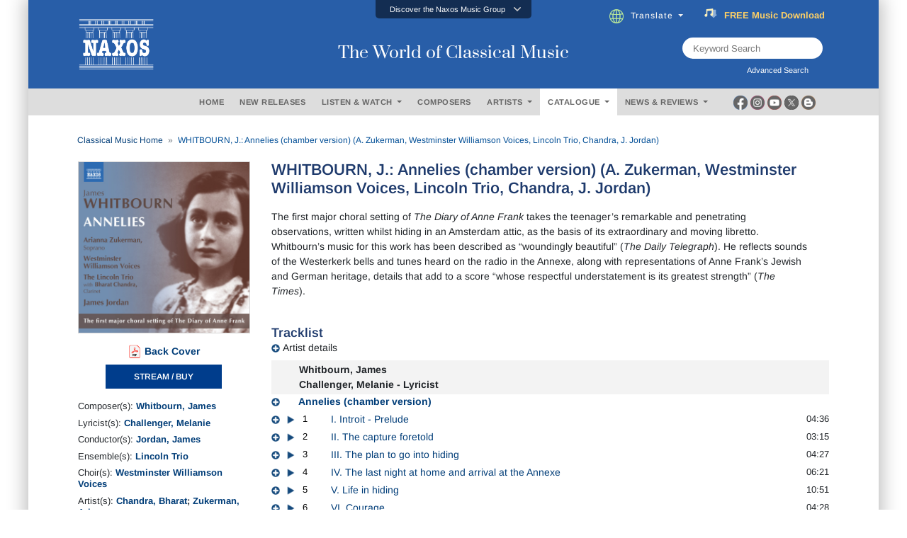

--- FILE ---
content_type: text/html; charset=utf-8
request_url: https://www.naxos.com/CatalogueDetail/GetContentAlbumOtherInfo
body_size: 787
content:
<div class="album-details">  <div class="row">    <div class="col-md-12">      <div class="flex-infos info3"><div style="font-weight:600; padding-bottom: 4px;" class="mb-1"> <a href="/MainSite/BlurbsReviews/?itemcode=8.573070&catnum=573070&filetype=AboutThisRecording&language=English" target="_blank">About This Recording</a></div><div style="font-weight:600; padding-bottom:4px;" class="mb-1"> <a href="http://www.classical-music.com/article/james-whitbourn" target="_blank">James Whitbourn: On telling the story of Anne Frank in music</a></div><div style="font-weight:600;" class="mb-3"> <a href="/Review/Detail/?catalogueid=8.573070&languageid=EN" target="_blank">Reviews</a></div><div class="mb-4">  <div class="row align-items-center" style="justify-content:center;"><div class="rev-icons mb-1"><img src="https://cdn.naxos.com/sharedfiles/images/ratings/gram_nominee.png" height="45"></div>  </div></div>      </div>    </div>  </div></div>